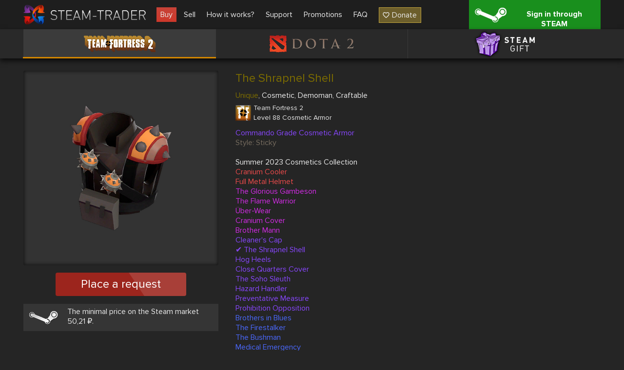

--- FILE ---
content_type: text/html; charset=UTF-8
request_url: https://steam-trader.com/en/tf2/105253-The-Shrapnel-Shell
body_size: 6745
content:
<!doctype html>
<html lang="en">
<head>
<meta charset="utf-8">
<meta name="viewport" content="width=1244">
<title>The Shrapnel Shell buy in team fortress 2 (tf2) at a price 45,67 rubles</title>
<meta property="og:title" content="The Shrapnel Shell buy in team fortress 2 (tf2) at a price 45,67 rubles">
<meta property="og:description" name="description" content="👾 The Shrapnel Shell buy at a price 45,67 rubles ✔ Large selection of skins ✔ Low prices ✔ Skins for Team Fortress 2 ✔ Improve your inventory now 🕹️ Steam Trader">
<meta property="og:site_name" content="Steam Trader">
<meta property="og:url" content="https://steam-trader.com/en/tf2/105253-The-Shrapnel-Shell">
<meta property="og:type" content="website">
<link rel="apple-touch-icon" sizes="180x180" href="/public/img/icons/apple-touch-icon.png">
<link rel="icon" type="image/png" sizes="32x32" href="/public/img/icons/favicon-32x32.png">
<link rel="icon" type="image/png" sizes="16x16" href="/public/img/icons/favicon-16x16.png">
<link rel="shortcut icon" href="/favicon.ico" type="image/x-icon">
<link rel="manifest" href="/webmanifest.json">
<link rel="mask-icon" href="/public/img/icons/safari-pinned-tab.svg" color="#5bbad5">
<link rel="dns-prefetch" href="wss://ws.steam-trader.com">
<meta name="msapplication-TileColor" content="#00aba9">
<meta name="theme-color" content="#ffffff">
<meta name="csrf-param" content="csrf_token">
<meta name="csrf-token" content="K8hEL_S6j2M8N0nDIlns9HehfHll1ViNALuLLN0R_lBd5TRwq_bDOmhTLPBxKt2FI5cxGBenHcVy2P0c5HfOKQ==">
<meta property="og:image" content="/upload/items/400/67/675874a75938e62735bf836e53d792dd.png">
<link href="https://steam-trader.com/tf2/105253-The-Shrapnel-Shell" rel="alternate" hreflang="ru">
<link href="https://steam-trader.com/en/tf2/105253-The-Shrapnel-Shell" rel="canonical">
<link href="https://steam-trader.com/en/tf2/105253-The-Shrapnel-Shell" rel="alternate" hreflang="en">
<link href="/public/css/style.css?v=1748016880" rel="stylesheet">
<script src="/public/js/variables_en.js?v=1748016872"></script>
<script src="/public/js/script.js?v=1748016879"></script></head><body><header><div class="wrap"><a id="logo" href="/en/" title="Home"></a><nav id="menu"><a class="market current" href="/en/tf2/">Buy</a>
<a class="inventory" href="/en/inventory/">Sell</a>
<a class="how_it_works" href="/en/how_it_works/">How it works?</a>
<a class="support" href="/en/support/">Support</a>
<a class="discounts" href="/en/discounts/">Promotions</a>
<a class="faq" href="/en/faq/">FAQ</a>
<a class="donate ha" href="#" onclick="return donate();">Donate</a></nav><a id="logon_btn" class="ha" href="https://steam-trader.com/login/">Sign in through STEAM</a></div></header><div id="game_menu" class=""><nav><a class="tf2 ha hb active" href="/en/tf2/" title="Team Fortress 2">Team Fortress 2</a><a class="dota2 ha hb" href="/en/dota2/" title="Dota 2">Dota 2</a><a class="games ha hb" href="/en/games/" title="Steam Gift">Steam Gift</a></nav></div>
<section id="content"><div id="wrapper"><div class="wrap"><div itemscope itemtype="http://schema.org/Product" id="item" data-gid="105253"><div class="left"><div class="img hb hac"><img src="/upload/items/400/67/675874a75938e62735bf836e53d792dd.png" alt="The Shrapnel Shell" itemprop="image"></div>		<div class="multi_request_item">Place a request</div>
		<p class="steam_price ha">The minimal price on the Steam market 50,21 ₽.</p><div itemprop="offers" itemscope itemtype="http://schema.org/Offer"><meta itemprop="price" content="45.67"><meta itemprop="priceCurrency" content="RUB"><link itemprop="availability" href="http://schema.org/InStock"></div><div itemprop="offers" itemscope itemtype="http://schema.org/Offer"><meta itemprop="price" content="0"><meta itemprop="priceCurrency" content="USD"><link itemprop="availability" href="http://schema.org/OutOfStock"></div></div><div class="info"><h1 itemprop="name" style="color:#7D6D00">The Shrapnel Shell</h1>
		<div itemprop="description"><p class="tags"><span style="color:#7D6D00">Unique</span>, Cosmetic, Demoman, Craftable</p><div class="type ha tf2"><h2>Team Fortress 2</h2><p>Level 88 Cosmetic Armor</p></div><p style="color:#8847ff">Commando Grade Cosmetic Armor</p><p style="color:#756b5e">Style: Sticky</p><p></p><p>Summer 2023 Cosmetics Collection</p><p style="color:#eb4b4b">Cranium Cooler</p><p style="color:#eb4b4b">Full Metal Helmet</p><p style="color:#d32ce6">The Glorious Gambeson</p><p style="color:#d32ce6">The Flame Warrior</p><p style="color:#d32ce6">Über-Wear</p><p style="color:#d32ce6">Cranium Cover</p><p style="color:#d32ce6">Brother Mann</p><p style="color:#8847ff">Cleaner's Cap</p><p style="color:#8847ff">✔ The Shrapnel Shell</p><p style="color:#8847ff">Hog Heels</p><p style="color:#8847ff">Close Quarters Cover</p><p style="color:#8847ff">The Soho Sleuth</p><p style="color:#8847ff">Hazard Handler</p><p style="color:#8847ff">Preventative Measure</p><p style="color:#8847ff">Prohibition Opposition</p><p style="color:#4b69ff">Brothers in Blues</p><p style="color:#4b69ff">The Firestalker</p><p style="color:#4b69ff">The Bushman</p><p style="color:#4b69ff">Medical Emergency</p><p style="color:#4b69ff">Brimmed Bootlegger</p><p style="color:#4b69ff">Heavy Metal</p><p style="color:#4b69ff">The Blast Bowl</p><p style="color:#4b69ff">Cargo Constructor</p><p style="color:#4b69ff">Le Professionnel</p><p style="color:#4b69ff">Stealth Bomber</p></div>
	</div>
	<div class="clear"></div>
	<div class="autobuy">
		<p class="title">Auto-buy requests</p>
		<div class="autobuy_inner"><table class="table"><tr><th>23,13 ₽</th><th>10,33 ₽</th><th>2,02 ₽</th><th>2,01 ₽</th><th>2 ₽ or less</th></tr><tr><td>1 pc.</td><td>52 pc.</td><td>1 pc.</td><td>2 pc.</td><td>2 pc.</td></tr></table></div>
</div>
<div class="clear"></div><div class="important ha" style="margin-bottom:15px">The appearance of items in the list below may differ from the above. For example, items may have different names, descriptions, colors, stickers, gems. Before buying hover on the image of the item to view its full description.</div><form id="item_offers" class="ajax" action="/en/tf2/105253-The-Shrapnel-Shell" method="get"><div class="header ha"><div class="h_title">Name</div><div class="h_price">Price</div></div><div class="wrap hac"><div class="offer" data-id="3578126"><table><tr><td class="offer_img" style="border-color:#7D6D00"><img src="/upload/items/130/67/675874a75938e62735bf836e53d792dd.png" alt="The Shrapnel Shell"></td><td class="offer_descr"><div class="name">The Shrapnel Shell</div><div class="type ha tf2"><p>Team Fortress 2</p><p>Level 88 Cosmetic Armor</p></div><div class="effect"></div></td><td class="offer_price col">45,67 ₽</td><td class="col"><div class="button" data-id="54113537" data-price="45.67" data-currency="1" data-type="3"><span class="ha">Buy</span></div></td></tr></table></div><div class="offer" data-id="3580706"><table><tr><td class="offer_img" style="border-color:#7D6D00"><img src="/upload/items/130/67/675874a75938e62735bf836e53d792dd.png" alt="The Shrapnel Shell"></td><td class="offer_descr"><div class="name">The Shrapnel Shell</div><div class="type ha tf2"><p>Team Fortress 2</p><p>Level 39 Cosmetic Armor</p></div><div class="effect"></div></td><td class="offer_price col">85,92 ₽</td><td class="col"><div class="button" data-id="52062779" data-price="85.92" data-currency="1" data-type="3"><span class="ha">Buy</span></div></td></tr></table></div></div><div class="pagination" style="display:none"><span class="hidden first ha" title="First">1</span>
<span class="hidden previous ha" title="Previous">1</span>
<span class="selected page" title="1">1</span>
<span class="hidden next ha" title="Next">1</span>
<span class="hidden last ha" title="Last">1</span></div><input type="hidden" name="page" value="1"><div class="on_page"><span class="minus ha hidden"></span><span class="count">24</span><span class="plus ha"></span></div></form><div class="clear"></div><div id="chart"></div></div><script>$(document).ready(function(){Market.sellBook=[[45.67,1],[85.92,1]];Market.initSellBook();$('#item .buy_item, #item .multi_buy_item, #item_offers .offer .button, #item .multi_request_item').on('click', function(){showConfirm({'image':"warning.png",'title':t_90,'text':t_91,'buttons':[{'class':'login ha','title':t_92,'link':'/login/'}]});});var d={"3578126":{"name":"The Shrapnel Shell","image_small":"675874a75938e62735bf836e53d792dd","color":"7D6D00","outline":"7D6D00","description":"<p style=\"color:#8847ff\">Commando Grade Cosmetic Armor<\/p><p style=\"color:#756b5e\">Style: Sticky<\/p><p><\/p><p>Summer 2023 Cosmetics Collection<\/p><p style=\"color:#eb4b4b\">Cranium Cooler<\/p><p style=\"color:#eb4b4b\">Full Metal Helmet<\/p><p style=\"color:#d32ce6\">The Glorious Gambeson<\/p><p style=\"color:#d32ce6\">The Flame Warrior<\/p><p style=\"color:#d32ce6\">\u00dcber-Wear<\/p><p style=\"color:#d32ce6\">Cranium Cover<\/p><p style=\"color:#d32ce6\">Brother Mann<\/p><p style=\"color:#8847ff\">Cleaner's Cap<\/p><p style=\"color:#8847ff\">\u2714 The Shrapnel Shell<\/p><p style=\"color:#8847ff\">Hog Heels<\/p><p style=\"color:#8847ff\">Close Quarters Cover<\/p><p style=\"color:#8847ff\">The Soho Sleuth<\/p><p style=\"color:#8847ff\">Hazard Handler<\/p><p style=\"color:#8847ff\">Preventative Measure<\/p><p style=\"color:#8847ff\">Prohibition Opposition<\/p><p style=\"color:#4b69ff\">Brothers in Blues<\/p><p style=\"color:#4b69ff\">The Firestalker<\/p><p style=\"color:#4b69ff\">The Bushman<\/p><p style=\"color:#4b69ff\">Medical Emergency<\/p><p style=\"color:#4b69ff\">Brimmed Bootlegger<\/p><p style=\"color:#4b69ff\">Heavy Metal<\/p><p style=\"color:#4b69ff\">The Blast Bowl<\/p><p style=\"color:#4b69ff\">Cargo Constructor<\/p><p style=\"color:#4b69ff\">Le Professionnel<\/p><p style=\"color:#4b69ff\">Stealth Bomber<\/p>","type":"Level 88 Cosmetic Armor"},"3580706":{"name":"The Shrapnel Shell","image_small":"675874a75938e62735bf836e53d792dd","color":"7D6D00","outline":"7D6D00","description":"<p style=\"color:#8847ff\">Commando Grade Cosmetic Armor<\/p><p style=\"color:#756b5e\">Style: Sticky<\/p><p><\/p><p>Summer 2023 Cosmetics Collection<\/p><p style=\"color:#eb4b4b\">Cranium Cooler<\/p><p style=\"color:#eb4b4b\">Full Metal Helmet<\/p><p style=\"color:#d32ce6\">The Glorious Gambeson<\/p><p style=\"color:#d32ce6\">The Flame Warrior<\/p><p style=\"color:#d32ce6\">\u00dcber-Wear<\/p><p style=\"color:#d32ce6\">Cranium Cover<\/p><p style=\"color:#d32ce6\">Brother Mann<\/p><p style=\"color:#8847ff\">Cleaner's Cap<\/p><p style=\"color:#8847ff\">\u2714 The Shrapnel Shell<\/p><p style=\"color:#8847ff\">Hog Heels<\/p><p style=\"color:#8847ff\">Close Quarters Cover<\/p><p style=\"color:#8847ff\">The Soho Sleuth<\/p><p style=\"color:#8847ff\">Hazard Handler<\/p><p style=\"color:#8847ff\">Preventative Measure<\/p><p style=\"color:#8847ff\">Prohibition Opposition<\/p><p style=\"color:#4b69ff\">Brothers in Blues<\/p><p style=\"color:#4b69ff\">The Firestalker<\/p><p style=\"color:#4b69ff\">The Bushman<\/p><p style=\"color:#4b69ff\">Medical Emergency<\/p><p style=\"color:#4b69ff\">Brimmed Bootlegger<\/p><p style=\"color:#4b69ff\">Heavy Metal<\/p><p style=\"color:#4b69ff\">The Blast Bowl<\/p><p style=\"color:#4b69ff\">Cargo Constructor<\/p><p style=\"color:#4b69ff\">Le Professionnel<\/p><p style=\"color:#4b69ff\">Stealth Bomber<\/p>","type":"Level 39 Cosmetic Armor"}};Market.setItemOffers(d,440);const form=$('#item_offers');form.pagination();form.onPage('item_onPage');Highcharts.setOptions({"lang":{"shortMonths":["Jan","Feb","Mar","Apr","May","Jun","Jul","Aug","Sep","Oct","Nov","Dec"],"weekdays":["Sunday","Monday","Tuesday","Wednesday","Thursday","Friday","Saturday"]}});$('#chart').highcharts({"chart":{"zoomType":"x"},"title":{"text":"Purchase history \"The Shrapnel Shell\""},"xAxis":{"type":"datetime","dateTimeLabelFormats":{"millisecond":"%H:%M:%S"}},"yAxis":{"title":{"text":"Cost RUB"}},"tooltip":{"type":"datetime","dateTimeLabelFormats":{"millisecond":"%A, %b %e, %H:%M:%S"}},"legend":{"enabled":false},"plotOptions":{"area":{"fillColor":{"linearGradient":{"x1":0,"y1":0,"x2":0,"y2":1},"stops":[[0,"#2b908f"],[1,"rgba(43,144,143,0)"]]},"marker":{"radius":2},"lineWidth":1,"states":{"hover":{"lineWidth":1}},"threshold":null}},"series":[{"type":"area","name":"Purchase history \"The Shrapnel Shell\"","data":[[1690293255000,62.33],[1690367576000,58.53],[1690574753000,52.44],[1690887044000,40.34],[1691261067000,31.45],[1691394501000,31.9],[1691454288000,30.99],[1691742839000,28.94],[1691763767000,10],[1691793025000,28.91],[1692298673000,30.54],[1692557375000,28.99],[1692634696000,28.99],[1692891495000,28.99],[1692902915000,28.99],[1693317908000,28.99],[1693513220000,34.05],[1693673277000,26],[1693727130000,10.14],[1693952768000,10.12],[1694097243000,23.98],[1694383026000,10.12],[1694718503000,23.99],[1695134355000,10.14],[1695206086000,33.9],[1695456786000,10.15],[1695665167000,27.99],[1695808121000,27.99],[1695835285000,10.16],[1696231406000,28.97],[1696585195000,29.98],[1696601089000,17.89],[1696695870000,27.99],[1696772168000,25.99],[1696777536000,26],[1696926997000,29.99],[1697011932000,29.49],[1697115342000,10.28],[1697137222000,10.26],[1697143536000,27.77],[1697549959000,18.97],[1697630187000,10.12],[1697825858000,18.95],[1697826338000,18.96],[1697914347000,28.35],[1698238295000,10.12],[1698394505000,27.83],[1698565227000,10.14],[1698922639000,10.14],[1699041519000,26.75],[1699134913000,10.14],[1699163006000,27.11],[1699184858000,10.14],[1699395370000,30.07],[1699550379000,10.14],[1700424029000,26.13],[1700440562000,26.15],[1700723748000,25.74],[1700770312000,26.63],[1701432843000,10.11],[1701504803000,25.3],[1701969963000,24.8],[1702207206000,24.91],[1703193486000,17.98],[1704131335000,24.85],[1704385475000,10.15],[1704807899000,10.12],[1705258483000,19.82],[1705297110000,19.83],[1705310429000,19.96],[1705698266000,30],[1705936570000,31.99],[1706006454000,10.11],[1706290097000,19],[1706434751000,0.5],[1706889598000,19.97],[1706953537000,19.98],[1706963522000,19],[1706984583000,32],[1708285190000,32.02],[1708290333000,0.51],[1709056368000,22.67],[1710978718000,28.43],[1713352631000,36.91],[1714749152000,28.85],[1714984116000,30.11],[1715015017000,7.77],[1715817935000,25.76],[1715881975000,26.33],[1716801624000,33.26],[1717881461000,35],[1717926348000,39],[1719403470000,34.74],[1722340533000,0.53],[1723508106000,3.67],[1724489131000,47.63],[1724671496000,2],[1724703566000,47.8],[1724704087000,2.02],[1725172257000,42.1],[1725200732000,45],[1725532400000,54.98],[1726583334000,48.04],[1727014063000,54.98],[1728067312000,12.24],[1728239208000,53.22],[1728403459000,12.24],[1728731740000,48.56],[1728745456000,51.99],[1729449270000,49.03],[1729944447000,54.97],[1730986452000,55],[1731602536000,54],[1732101573000,55.37],[1732726716000,55.31],[1732896091000,12.22],[1732936143000,41.79],[1733333210000,64.79],[1734005112000,12.24],[1734096733000,12.22],[1734957622000,53.8],[1735534760000,34.97],[1736358984000,53.23],[1737387088000,2.25],[1738072607000,57.69],[1738158604000,57.87],[1738189684000,57.95],[1738242971000,57.95],[1738960893000,57.91],[1739178856000,37.99],[1739696106000,2],[1740121907000,2.08],[1740664569000,57.64],[1742594527000,57.67],[1742857692000,57.67],[1742994105000,57.67],[1743755361000,57.67],[1743791328000,13.35],[1743950525000,73.68],[1744653531000,16.72],[1744784671000,50.64],[1745211110000,55.63],[1745520817000,14.64],[1745938534000,50.65],[1746276730000,49.37],[1746703487000,18.8],[1746718255000,50.65],[1747914262000,49.7],[1748026405000,50.66],[1748189135000,50.67],[1748348216000,56.95],[1748521060000,57.68],[1749317536000,44],[1749412076000,65.65],[1749906580000,65.65],[1750599480000,18.96],[1750767969000,43.94],[1751430220000,48.95],[1751553550000,18.02],[1751567644000,49],[1751653824000,18.02],[1751830510000,48],[1751896354000,14.58],[1751900244000,49],[1752152910000,45.76],[1752245429000,48.98],[1752345148000,18.12],[1752443618000,47.91],[1752662537000,13.33],[1752963044000,46.54],[1753562782000,100.76],[1753711814000,44.99],[1753813935000,18.12],[1753908575000,65.65],[1754033780000,59.47],[1754508172000,45],[1754571462000,18.12],[1754641637000,34.95],[1754826123000,9.74],[1755439771000,34.95],[1755779631000,47],[1756296354000,56.95],[1757129290000,56.12],[1757793914000,40.44],[1758127171000,35],[1758208477000,56.69],[1758484682000,66.14],[1758537126000,18.34],[1758567024000,18.33],[1759003380000,53.83],[1760500711000,61.63],[1760534318000,9.94],[1760787766000,6],[1760812051000,2.07],[1760849791000,38.99],[1760913089000,38.9],[1761565783000,37.93],[1761637225000,39],[1762528894000,42],[1762769206000,64.55],[1763224437000,64.56],[1764090192000,66],[1764334438000,47.69],[1764449385000,47.24],[1765208139000,54.53],[1765569136000,27.15],[1766155253000,9.82],[1766581932000,39.95],[1766660191000,54.53],[1766811327000,20.12],[1766925286000,9.76],[1767038828000,53.67],[1767130007000,53.67],[1767348617000,20.12],[1767362098000,10.34],[1767516094000,29.95],[1767640232000,39.95],[1767693157000,20.34],[1767884832000,39.93],[1767893008000,20.34],[1767966294000,20.34],[1768229224000,39.93],[1768499869000,39.95],[1768670771000,40],[1768678038000,23.14]]}]});});</script></div></div></section>
<div class="clear"></div>
<div id="bottom_spacer"></div>
<footer><div class="wrap"><table><tr><td class="about"><p class="title">About us</p>
<ul><li><a href="/en/contacts/">Contacts</a></li><li><a href="/en/terms_of_use/">Terms of use</a></li><li><a href="/en/privacy/">Privacy policy</a></li></ul><div id="languages"><span class="current en"></span><select><option value="ru">Русский (Russian)</option><option value="en" selected>English (English)</option></select></div></td><td class="help"><p class="title">Help</p><ul><li><a href="/en/rules/">Trade rules</a></li><li><a href="/en/how_it_works/#items">How to buy/sell items</a></li><li><a href="/en/how_it_works/#gifts">How to buy/sell Steam games</a></li><li><a href="/en/support/">Support</a></li><li><a href="/en/api/">API documentation</a></li></ul></td><td class="social"><p class="title">We are in social networks</p><ul><li class="vk ha"><a href="https://vk.com/steam_trader_com" data-pjax="0" target="_blank">steam_trader_com</a></li><li class="steam ha"><a href="https://steamcommunity.com/groups/Steam-Trader" data-pjax="0" target="_blank">groups/Steam-Trader</a></li><li class="discord ha"><a href="https://discord.gg/wNPmrYjHdd" data-pjax="0" target="_blank">steamtrader_com</a></li></ul></td></tr></table></div><div id="info_block"><div class="wrap"><table><tr><td class="counters"><!-- Yandex.Metrika informer --><a href="https://metrika.yandex.ru/stat/?id=30142044&amp;from=informer" target="_blank" rel="nofollow"><img src="https://informer.yandex.ru/informer/30142044/3_1_FFFFFFFF_EFEFEFFF_0_pageviews" style="width:88px;height:31px;border:0" alt="Яндекс.Метрика" title="Яндекс.Метрика: данные за сегодня (просмотры, визиты и уникальные посетители)"></a> <!-- /Yandex.Metrika informer --><!-- Yandex.Metrika counter --><script>(function(m,e,t,r,i,k,a){m[i]=m[i]||function(){(m[i].a=m[i].a||[]).push(arguments)};m[i].l=1*new Date();for(var j=0;j<document.scripts.length;j++){if(document.scripts[j].src===r){return;}}k=e.createElement(t),a=e.getElementsByTagName(t)[0],k.async=1,k.src=r,a.parentNode.insertBefore(k,a)})(window,document,"script","https://mc.yandex.ru/metrika/tag.js","ym");ym(30142044,"init",{clickmap:true,trackLinks:true,accurateTrackBounce:true});</script><noscript><div><img src="https://mc.yandex.ru/watch/30142044" style="position:absolute;left:-9999px" alt=""></div></noscript><!-- /Yandex.Metrika counter --></td><td class="disclaimer">INTERNATIONAL BUSINESS SYSTEMS S.R.L., 3-102-693823, COSTA-RICA<br><br>Steam Trader - site for buying, selling and exchanging skins in Dota2, CS:GO, TF2, Gifts</td><td class="copyright">Steam-Trader.com © 2015 - 2026<br>Powered by <a href="https://steamcommunity.com" data-pjax="0" target="_blank">Steam</a></td></tr></table></div></div></footer>
<div id="go_up" class="hide" onClick="ScrollToTop();return false;" title="Go up"></div>
<div id="loading" class="hb"></div><script>
var user_logged_on=false;
Market.game = 0;
Chat.init(false);
InterfaceUpdater.init();
$(document).ready(function()
{
	WSClient.Connect("wss://ws.steam-trader.com");
});
</script></body>
</html>